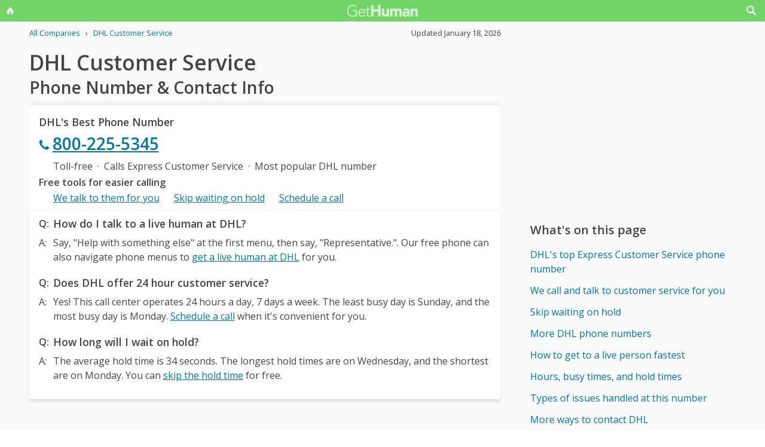

--- FILE ---
content_type: text/html; charset=utf-8
request_url: https://gethuman.com/phone-number/DHL
body_size: 17868
content:
<!DOCTYPE html><html lang="en"><head><base href="/" /><meta charset="utf-8" /><meta name="viewport" content="width=device-width,initial-scale=1.0,minimum-scale=1" /><title>DHL Customer Service Phone Number 800-225-5345: Call Support</title><meta name="description" content="DHL's best customer service contact information, when to call, what to say, and free AI tools that can call and talk to customer support for you." /><meta name="keywords" content="DHL customer service, DHL phone number, DHL customer phone number, DHL customer service phone number, DHL customer service phone, call DHL, DHL support number, DHL customer number, DHL customer service number, DHL 800 number, DHL customer support number, DHL 800, DHL toll free, DHL customer service toll free, DHL customer service 800, DHL customer service 800 number, DHL customer service 800 phone, DHL contact number, DHL contact phone, DHL contact, DHL customer service contact, DHL customer service contact number, DHL customer service email, DHL customer service email address, DHL customer service chat, DHL customer service live chat, contact DHL, contact DHL customer service, DHL.com phone number, DHL.com customer service, DHL phone number, DHL customer service" /><meta name="referrer" content="always" /><link rel="dns-prefetch" href="//cdn.ampproject.org" /><link rel="dns-prefetch" href="https://www.google-analytics.com" crossorigin /><link rel="dns-prefetch" href="https://pagead2.googlesyndication.com" crossorigin /><link rel="dns-prefetch" href="https://fonts.googleapis.com" /><link rel="dns-prefetch" href="https://adservice.google.com" /><link rel="dns-prefetch" href="https://tpc.googlesyndication.com" /><link rel="dns-prefetch" href="https://cm.g.doubleclick.net" /><link rel="dns-prefetch" href="https://www.gstatic.com" /><link rel="dns-prefetch" href="https://partner.googleadservices.com" /><link rel="dns-prefetch" href="https://www.google.com" /><script async="true" src="https://www.googletagmanager.com/gtag/js?id=G-F9SN9NZHQ2"></script><script>
            window.dataLayer = window.dataLayer || [];
            function gtag(){dataLayer.push(arguments);}
            gtag('js', new Date());
            gtag('config', 'G-F9SN9NZHQ2');
        </script><script data-ad-client="ca-pub-5211547430456695" async src="//pagead2.googlesyndication.com/pagead/js/adsbygoogle.js"></script><link rel="canonical" href="https://gethuman.com/phone-number/DHL" /><link rel="shortcut icon" href="https://gethuman.com/dist/img/logo-32-cropped.png" /><link rel="icon" href="https://gethuman.com/dist/img/logo-32-cropped.png" /><link rel="apple-touch-icon" href="https://gethuman.com/dist/img/logo-60.png" /><link rel="apple-touch-icon" sizes="76x76" href="https://gethuman.com/dist/img/logo-76.png" /><link rel="apple-touch-icon" sizes="120x120" href="https://gethuman.com/dist/img/logo-120.png" /><link rel="apple-touch-icon" sizes="152x152" href="https://gethuman.com/dist/img/logo-152.png" /><link rel="apple-touch-icon" sizes="180x180" href="https://gethuman.com/dist/img/logo-180.png" /><link rel="amphtml" href="/a/phone-number/DHL" /><meta property="og:locale" content="en_US" /><meta property="og:type" content="article" /><meta property="og:title" content="DHL Customer Service Phone Number 800-225-5345: Call Support" /><meta property="og:description" content="DHL's best customer service contact information, when to call, what to say, and free AI tools that can call and talk to customer support for you." /><meta property="og:url" content="https://gethuman.com/phone-number/DHL" /><meta property="og:site_name" content="gethuman.com" /><meta property="og:image" content="https://gethuman.com/dist/img/logo-v-500.png" /><meta property="og:image:width" content="500" /><meta property="og:image:height" content="500" /><meta property="og:image:alt" content="DHL's best customer service contact information, when to call, what to say, and free AI tools that can call and talk to customer support for you." /><meta name="twitter:card" content="summary" /><meta name="twitter:site" content="@gethumancom" /><meta property="og:updated_time" content="2026-01-18T01:06:47+00:00" /><meta property="article:tag" content="DHL customer service, DHL phone number, DHL customer phone number, DHL customer service phone number, DHL customer service phone, call DHL, DHL support number, DHL customer number, DHL customer service number, DHL 800 number, DHL customer support number, DHL 800, DHL toll free, DHL customer service toll free, DHL customer service 800, DHL customer service 800 number, DHL customer service 800 phone, DHL contact number, DHL contact phone, DHL contact, DHL customer service contact, DHL customer service contact number, DHL customer service email, DHL customer service email address, DHL customer service chat, DHL customer service live chat, contact DHL, contact DHL customer service, DHL.com phone number, DHL.com customer service, DHL phone number, DHL customer service" /><meta property="article:section" content="Services - Shipping" /><meta property="article:published_time" content="2009-07-11T01:17:18+00:00" /><meta property="article:modified_time" content="2026-01-18T01:06:47+00:00" /><script type="application/ld+json">{
                            "@context": "http://schema.org",
                            "@type": "Article",
                            "mainEntityOfPage": "https://gethuman.com/phone-number/DHL",
                            "publisher": {
                                
            "@type": "Organization",
            "name": "GetHuman",
            "url": "https://gethuman.com",
            "email": "hello@gethuman.com",
            "telephone": "+1 617-651-0250",
            "image": "https://gethuman.com/dist/img/logo-gethuman-left.png",
            "logo": {
                "@type": "ImageObject",
                "url": "https://gethuman.com/dist/img/logo-gethuman-left.png"
            },
            "description": "Contact companies faster and fix customer services issues easier.",
            "address": {
                "@type": "PostalAddress",
                "addressLocality": "Chestnut Hill",
                "addressRegion": "MA",
                "postalCode": "02467",
                "streetAddress": "675 VFW Parkway, Unit 328",
                "addressCountry": "US"
            }
        
                            },
                            "headline": "DHL Customer Service Phone Number 800-225-5345: Call Support",
                            "datePublished": "2009-07-11T01:17:18+00:00",
                            "dateModified": "2026-01-18T01:06:47+00:00",
                            "author": {
                "@type": "Person",
                "name": "Jeff Whelpley",
                "email": "hello+jeff@gethuman.com",
                "image": "img/jeff-headshot-96.png",
                "url": "https://twitter.com/jeffwhelpley"
            },
                            "description": "DHL's best customer service contact information, when to call, what to say, and free AI tools that can call and talk to customer support for you.",
                            "image": "https://gethuman.com/dist/img/logo-v-500.png"
                        }</script><script type="application/ld+json">{
                            "@context": "http://schema.org",
                            
            "@type": "Organization",
            "name": "GetHuman",
            "url": "https://gethuman.com",
            "email": "hello@gethuman.com",
            "telephone": "+1 617-651-0250",
            "image": "https://gethuman.com/dist/img/logo-gethuman-left.png",
            "logo": {
                "@type": "ImageObject",
                "url": "https://gethuman.com/dist/img/logo-gethuman-left.png"
            },
            "description": "Contact companies faster and fix customer services issues easier.",
            "address": {
                "@type": "PostalAddress",
                "addressLocality": "Chestnut Hill",
                "addressRegion": "MA",
                "postalCode": "02467",
                "streetAddress": "675 VFW Parkway, Unit 328",
                "addressCountry": "US"
            }
        
                        }</script><script type="application/ld+json">{
                            "@context":"http://schema.org",
                            "@type": "WebSite",
                            "@id": "#website",
                            "url": "https://gethuman.com/",
                            "name": "GetHuman Inc",
                            "potentialAction": {
                                "@type": "SearchAction",
                                "target": "https://gethuman.com/phone-number/search?s={search_term_string}",
                                "query-input": "required name=search_term_string"
                            }
                        }</script><style>@font-face{font-family:'Open Sans';font-style:normal;font-weight:400;font-stretch:100%;font-display:swap;src:url(https://fonts.gstatic.com/s/opensans/v34/memvYaGs126MiZpBA-UvWbX2vVnXBbObj2OVTSKmu0SC55K5gw.woff2) format('woff2');unicode-range:U+0460-052F,U+1C80-1C88,U+20B4,U+2DE0-2DFF,U+A640-A69F,U+FE2E-FE2F}@font-face{font-family:'Open Sans';font-style:normal;font-weight:400;font-stretch:100%;font-display:swap;src:url(https://fonts.gstatic.com/s/opensans/v34/memvYaGs126MiZpBA-UvWbX2vVnXBbObj2OVTSumu0SC55K5gw.woff2) format('woff2');unicode-range:U+0301,U+0400-045F,U+0490-0491,U+04B0-04B1,U+2116}@font-face{font-family:'Open Sans';font-style:normal;font-weight:400;font-stretch:100%;font-display:swap;src:url(https://fonts.gstatic.com/s/opensans/v34/memvYaGs126MiZpBA-UvWbX2vVnXBbObj2OVTSOmu0SC55K5gw.woff2) format('woff2');unicode-range:U+1F00-1FFF}@font-face{font-family:'Open Sans';font-style:normal;font-weight:400;font-stretch:100%;font-display:swap;src:url(https://fonts.gstatic.com/s/opensans/v34/memvYaGs126MiZpBA-UvWbX2vVnXBbObj2OVTSymu0SC55K5gw.woff2) format('woff2');unicode-range:U+0370-03FF}@font-face{font-family:'Open Sans';font-style:normal;font-weight:400;font-stretch:100%;font-display:swap;src:url(https://fonts.gstatic.com/s/opensans/v34/memvYaGs126MiZpBA-UvWbX2vVnXBbObj2OVTS2mu0SC55K5gw.woff2) format('woff2');unicode-range:U+0590-05FF,U+200C-2010,U+20AA,U+25CC,U+FB1D-FB4F}@font-face{font-family:'Open Sans';font-style:normal;font-weight:400;font-stretch:100%;font-display:swap;src:url(https://fonts.gstatic.com/s/opensans/v34/memvYaGs126MiZpBA-UvWbX2vVnXBbObj2OVTSCmu0SC55K5gw.woff2) format('woff2');unicode-range:U+0102-0103,U+0110-0111,U+0128-0129,U+0168-0169,U+01A0-01A1,U+01AF-01B0,U+1EA0-1EF9,U+20AB}@font-face{font-family:'Open Sans';font-style:normal;font-weight:400;font-stretch:100%;font-display:swap;src:url(https://fonts.gstatic.com/s/opensans/v34/memvYaGs126MiZpBA-UvWbX2vVnXBbObj2OVTSGmu0SC55K5gw.woff2) format('woff2');unicode-range:U+0100-024F,U+0259,U+1E00-1EFF,U+2020,U+20A0-20AB,U+20AD-20CF,U+2113,U+2C60-2C7F,U+A720-A7FF}@font-face{font-family:'Open Sans';font-style:normal;font-weight:400;font-stretch:100%;font-display:swap;src:url(https://fonts.gstatic.com/s/opensans/v34/memvYaGs126MiZpBA-UvWbX2vVnXBbObj2OVTS-mu0SC55I.woff2) format('woff2');unicode-range:U+0000-00FF,U+0131,U+0152-0153,U+02BB-02BC,U+02C6,U+02DA,U+02DC,U+2000-206F,U+2074,U+20AC,U+2122,U+2191,U+2193,U+2212,U+2215,U+FEFF,U+FFFD}@font-face{font-family:'Open Sans';font-style:normal;font-weight:600;font-stretch:100%;font-display:swap;src:url(https://fonts.gstatic.com/s/opensans/v34/memvYaGs126MiZpBA-UvWbX2vVnXBbObj2OVTSKmu0SC55K5gw.woff2) format('woff2');unicode-range:U+0460-052F,U+1C80-1C88,U+20B4,U+2DE0-2DFF,U+A640-A69F,U+FE2E-FE2F}@font-face{font-family:'Open Sans';font-style:normal;font-weight:600;font-stretch:100%;font-display:swap;src:url(https://fonts.gstatic.com/s/opensans/v34/memvYaGs126MiZpBA-UvWbX2vVnXBbObj2OVTSumu0SC55K5gw.woff2) format('woff2');unicode-range:U+0301,U+0400-045F,U+0490-0491,U+04B0-04B1,U+2116}@font-face{font-family:'Open Sans';font-style:normal;font-weight:600;font-stretch:100%;font-display:swap;src:url(https://fonts.gstatic.com/s/opensans/v34/memvYaGs126MiZpBA-UvWbX2vVnXBbObj2OVTSOmu0SC55K5gw.woff2) format('woff2');unicode-range:U+1F00-1FFF}@font-face{font-family:'Open Sans';font-style:normal;font-weight:600;font-stretch:100%;font-display:swap;src:url(https://fonts.gstatic.com/s/opensans/v34/memvYaGs126MiZpBA-UvWbX2vVnXBbObj2OVTSymu0SC55K5gw.woff2) format('woff2');unicode-range:U+0370-03FF}@font-face{font-family:'Open Sans';font-style:normal;font-weight:600;font-stretch:100%;font-display:swap;src:url(https://fonts.gstatic.com/s/opensans/v34/memvYaGs126MiZpBA-UvWbX2vVnXBbObj2OVTS2mu0SC55K5gw.woff2) format('woff2');unicode-range:U+0590-05FF,U+200C-2010,U+20AA,U+25CC,U+FB1D-FB4F}@font-face{font-family:'Open Sans';font-style:normal;font-weight:600;font-stretch:100%;font-display:swap;src:url(https://fonts.gstatic.com/s/opensans/v34/memvYaGs126MiZpBA-UvWbX2vVnXBbObj2OVTSCmu0SC55K5gw.woff2) format('woff2');unicode-range:U+0102-0103,U+0110-0111,U+0128-0129,U+0168-0169,U+01A0-01A1,U+01AF-01B0,U+1EA0-1EF9,U+20AB}@font-face{font-family:'Open Sans';font-style:normal;font-weight:600;font-stretch:100%;font-display:swap;src:url(https://fonts.gstatic.com/s/opensans/v34/memvYaGs126MiZpBA-UvWbX2vVnXBbObj2OVTSGmu0SC55K5gw.woff2) format('woff2');unicode-range:U+0100-024F,U+0259,U+1E00-1EFF,U+2020,U+20A0-20AB,U+20AD-20CF,U+2113,U+2C60-2C7F,U+A720-A7FF}@font-face{font-family:'Open Sans';font-style:normal;font-weight:600;font-stretch:100%;font-display:swap;src:url(https://fonts.gstatic.com/s/opensans/v34/memvYaGs126MiZpBA-UvWbX2vVnXBbObj2OVTS-mu0SC55I.woff2) format('woff2');unicode-range:U+0000-00FF,U+0131,U+0152-0153,U+02BB-02BC,U+02C6,U+02DA,U+02DC,U+2000-206F,U+2074,U+20AC,U+2122,U+2191,U+2193,U+2212,U+2215,U+FEFF,U+FFFD}*{box-sizing:border-box}html{-webkit-text-size-adjust:100%}body,input,textarea{font-size:16px}body{margin:0;min-height:100vh;scroll-behavior:smooth;text-rendering:optimizeSpeed;line-height:1.5;font-family:'Open Sans',Arial,Helvetica,sans-serif;color:#444;overflow-wrap:break-word}.input-group>amp-autocomplete>input{font-family:'Open Sans',Arial,Helvetica,sans-serif}a,a:active,a:focus,button,button:active,button:focus,input,input:active,input:focus,li,li:focus,select,select:active,select:focus,textarea,textarea:active,textarea:focus{outline:0}.h6,.last-bld>amp-autocomplete>div[role=listbox]>:last-child,.link-big,.link-jumbo,.link-med,.link-strong,.stats>div>small:last-of-type,.text-sembld,.tile-fl-half-bld>a,b,strong{font-weight:bolder}amp-autocomplete>input,button,input,select,textarea{margin:0;font:inherit}button,select{text-transform:none}[type=button],[type=reset],[type=submit],button{-webkit-appearance:button}h1,h2,h3,h4,h5,h6{margin:0 0 .67em 0}.txt-lg,h1{font-size:2.2rem}h1{line-height:1.1em;margin:0 0 .25em 0}h1+.card{margin-top:1rem}.bar-share>a.btn-jumbo,.bar-share>button.btn-jumbo,.btn-jumbo,.btn.btn-jumbo,.link-jumbo,h2{font-size:1.75rem}h1+h2{line-height:1.1em;margin:0 0 2vh 0;-webkit-font-smoothing:antialiased;-moz-osx-font-smoothing:grayscale}.link-big,h3{font-size:1.5rem}.bar-share>a.btn-lg,.bar-share>button.btn-lg,.btn-lg,.btn.btn-lg,.card>div>div>h3,.editorial>h1,.editorial>h2,.editorial>h3,.h4,.text-more,h4{font-size:1.25rem}.h4{margin-bottom:.67rem;font-weight:600}.card>div>div>h3,h3.min{margin-bottom:0;line-height:1.5rem;font-size:1.1rem}.link-med{font-size:1.1rem}h5{font-size:1rem}.h6,h6{font-size:.8rem;text-transform:uppercase;color:#999}.para,p{line-height:170%}p{margin-bottom:3rem}.paras>p{margin-bottom:1.2rem}.editorial>p{margin-bottom:auto}ul{padding-inline-start:1.5em}.ul-pad{padding-left:1.5rem}.ul-pad>.bul{position:absolute;left:1em}.ul-pad-ic{padding-left:.3rem}li{margin-bottom:.5em}.sm{font-size:.9rem}.dark-code,.small,ol[itemtype],ol[itemtype]+.small,small,th{font-size:.8rem}div>.sep:last-child{display:none}@media (max-width:767px){h1{font-size:2rem}.link-jumbo,h1.sub,h2{font-size:1.3rem}#lay-fl-main>h1.sub:nth-child(2),#lay-fl-main>h2:nth-child(2),.link-big,h3{font-size:1.2rem}.editorial>h1,.editorial>h2,.editorial>h3,.h4,h4{font-size:1.1rem}}@media (max-width:575px){h1{font-size:1.5rem}.link-jumbo,h2{font-size:1.3rem}.link-big,h3{font-size:1.2rem}.editorial>h1,.editorial>h2,.editorial>h3,.h4,h4{font-size:1.1rem}}hr{margin:1em 0}.link,a,amp-autocomplete>div[role=listbox]{color:#0076a4;cursor:pointer;text-decoration:none;font-family:'Open Sans',Arial,Helvetica,sans-serif}a.ph,a.und{text-decoration:underline}a.ph{color:#fff}.link-neutral,.link-subtle{color:#444}.grp-subtle:hover>.link-subtle,.link:hover,a:hover{filter:brightness(85%)}.grp-subtle:hover>.link-subtle,.link-subtle:hover{color:#0076a4}[gh-tap],[ng-click]{cursor:pointer}.link-big,.link-jumbo,.link-med,.link-strong{display:block}.link-big,.link-jumbo,.link-med,.link-strong{-webkit-font-smoothing:antialiased;-moz-osx-font-smoothing:grayscale}a.neutral{color:#444}a.neutral:hover{color:#0076a4}.bar-share>a,.bar-share>button,.btn,button{cursor:pointer;-webkit-font-smoothing:antialiased;-moz-osx-font-smoothing:grayscale;display:inline-block;font-weight:600;text-align:center;white-space:nowrap;vertical-align:middle;border:1px solid transparent;padding:.75rem 1.5rem;font-size:inherit;transition:all .2s ease-in-out;line-height:1.5em;box-shadow:0 4px 8px 0 rgba(0,0,0,.2);border-radius:.25em;color:#fff;background-color:#0076a4}.bar-share>a:hover,.bar-share>button:hover,.btn:hover,button:hover,select:hover{filter:contrast(125%)}.bar-share>a+.bar-share>a,.bar-share>button+.bar-share>button,.btn+.btn,button+button{margin-left:1em}.bar-share>a.btn-inv,.bar-share>button.btn-inv,.btn-inv,.btn.btn-inv{border:1px solid #0076a4;color:#0076a4;background-color:transparent;width:100%}.btn-inv.ph{background-color:#fff;color:#111}.bar-share>a.btn-link,.bar-share>button.btn-link,.btn-link,.btn.btn-link{border:2px solid transparent;color:#0076a4;background-color:transparent;box-shadow:none;padding:.75rem 0;font-weight:400}.btn-block{display:block}amp-autocomplete>input,input,textarea{display:block;width:100%;min-height:50px;border:1px solid #ccc;margin-top:0}amp-autocomplete{width:100%}amp-autocomplete>input,input{height:50px;padding:0 .5rem}amp-autocomplete>input{border-radius:0}.input-group>label{transition:all .2s cubic-bezier(.42,0,1,1);font-size:.75rem;line-height:1;font-weight:600;position:absolute;top:22px;left:9px;opacity:0;visibility:hidden;color:#ccc;z-index:100}amp-autocomplete>div[role=listbox]{width:100%;margin-left:0;margin-top:.25rem}amp-autocomplete>div[role=listbox]>div{border:1px solid transparent;padding:.5rem}select{display:block;color:#444;padding:.75em 2em .75em .5em;width:100%;max-width:100%;margin:0;border-radius:0;border:1px solid #ccc;-moz-appearance:none;-webkit-appearance:none;appearance:none;background:#fff url('data:image/svg+xml;charset=US-ASCII,%3Csvg%20xmlns%3D%22http%3A%2F%2Fwww.w3.org%2F2000%2Fsvg%22%20width%3D%22292.4%22%20height%3D%22292.4%22%3E%3Cpath%20fill%3D%22%23ccc%22%20d%3D%22M287%2069.4a17.6%2017.6%200%200%200-13-5.4H18.4c-5%200-9.3%201.8-12.9%205.4A17.6%2017.6%200%200%200%200%2082.2c0%205%201.8%209.3%205.4%2012.9l128%20127.9c3.6%203.6%207.8%205.4%2012.8%205.4s9.2-1.8%2012.8-5.4L287%2095c3.5-3.5%205.4-7.8%205.4-12.8%200-5-1.9-9.2-5.5-12.8z%22%2F%3E%3C%2Fsvg%3E') no-repeat right .7em top 50%;background-size:.65em auto,100%}select::-ms-expand{display:none}input::-webkit-input-placeholder,select.ng-invalid,textarea::-webkit-input-placeholder{color:#888}.input-group{position:relative;height:50px;margin-bottom:1.5rem}.input-group.combo,.input-group.combo>button{height:50px}.input-group.large,.input-group.large>amp-autocomplete>input,.input-group.large>button,.input-group.large>input{height:60px}.input-group.textarea-group{height:auto}.input-group>span{height:50px;font-size:1rem;font-weight:600;padding:.8rem .6rem .7rem .6rem;background-color:#0076a4}.large>amp-autocomplete>input,.large>input{font-size:1.1rem;padding:0 .75rem;line-height:1.5rem}input.ng-not-empty{padding-top:26px;padding-bottom:6px}textarea.ng-not-empty{padding-top:26px}.large>input.ng-not-empty{padding-top:24px}.large>label{left:12px}.prefixed>label{padding-left:2.3rem}.prefixed>span{color:#fff}.input-group>.ng-not-empty+.dropdown-menu+label,.input-group>.ng-not-empty+label{top:7px;opacity:1;visibility:visible}.input-group>small{font-size:.75rem;line-height:1;font-weight:600;color:#e85674;position:absolute;bottom:-.9rem}.ng-not-empty.ng-invalid{border-color:#e85674}.ng-not-empty.ng-invalid:focus{border-color:#ccc}.ng-dirty.ng-invalid>button,.ng-dirty.ng-invalid>span{border-color:#ccc;background-color:#ccc}.input-group.search>input{border-color:#ccc}.input-group.search>amp-autocomplete>input:focus,.input-group.search>input:focus,input:focus,textarea:focus{border-color:#0076a4}.combo{display:flex;border:.25rem}.combo,.input-group>span,input,select,textarea{box-shadow:0 4px 8px 0 rgba(0,0,0,.1)}.combo>amp-autocomplete>input,.combo>button,.combo>input,.input-group.combo>span{box-shadow:none}.combo>amp-autocomplete,.combo>input{flex:3}.combo>button{border-radius:0 .25rem .25rem 0;box-shadow:none;height:50px}input[type=checkbox]{position:absolute;margin:8px 0 0 16px;padding:0;box-shadow:none;display:inline;min-height:auto;width:auto;height:auto;cursor:pointer}input[type=checkbox]+label{position:relative;padding:5px 0 0 50px;line-height:2em;cursor:pointer}input[type=checkbox]+label:before{content:'';position:absolute;display:block;left:0;top:0;width:40px;height:24px;border-radius:16px;background:#fff;border:1px solid #d9d9d9;transition:all .3s}input[type=checkbox]+label:after{content:'';position:absolute;display:block;left:0;top:0;width:24px;height:24px;border-radius:16px;background:#fff;border:1px solid #d9d9d9;transition:all .3s}input[type=checkbox]+label:hover:after{box-shadow:0 0 5px rgba(0,0,0,.3)}input[type=checkbox]:checked+label:after{margin-left:16px}input[type=checkbox]:checked+label:before{background:#0076a4}input[type=submit].link{appearance:none;background-color:transparent;border:none;display:inline;width:auto;height:auto;box-shadow:none;min-height:auto;padding:unset}.amp-form-submit-success>input[type=submit].link{display:none}amp-autocomplete>div[role=listbox],ul>li{text-align:left}dark-code,textarea{border:1px solid #ccc;width:100%;resize:none;padding:1rem .5rem;line-height:150%;min-height:100px}input+.dropdown-menu+label+small,input+label+small,textarea+label+small{display:none}.ng-dirty.ng-invalid+.dropdown-menu+label+small,.ng-dirty.ng-invalid+label+small{display:block}.ng-invalid+label+small+button,.required.ng-empty+label+small+button{opacity:.7}.mid{width:100%;height:100vh;line-height:100vh;text-align:center;vertical-align:middle}.mb-0{margin-bottom:0}.mb-r{margin-bottom:.4rem}.mb-u{margin-bottom:1.2rem}.mt-0{margin-top:0}.mt-r,.screen-bottom>div+div{margin-top:.4rem}.mt-100,.mt-u{margin-top:1.2rem}.mt-200,amp-img+h2,h1+p,img+h2{margin-top:2em}.mt-400{margin-top:4em}.p-u{padding:1.2rem}#lay-fl-bottom>div,#lay-fl-main,#lay-fl-main>div,#lay-fl-main>table,#lay-fl-right,#lay-fl-right>div,.mb-sec,.post-hero>div{margin-bottom:2rem}@media (max-width:575px){#lay-fl-bottom>div,#lay-fl-main,#lay-fl-main>div,#lay-fl-main>table,#lay-fl-right,#lay-fl-right>div,.mb-sec,.post-hero>div{margin-bottom:1.5rem}}.mb-25{margin-bottom:.25rem}.card>div>div,.mb-50{margin-bottom:.5rem}.card>div>.mb-100,.mb-100{margin-bottom:1rem}.card>div>.mb-200,.mb-200{margin-bottom:2rem}.card>div>div:last-child{margin-bottom:.75rem}.card.card-nbr>div>div:last-child{margin-bottom:0}.list-block>a,.list-block>div,.tile-fl-half-bld>a,.tile-fluid-half>a,.tile-fluid-half>div{display:block;padding:.25rem 0;margin-bottom:.25rem}.list-spaced>div{padding:.25rem 0;margin-bottom:.25rem}.list-lined>div{border-bottom:1px solid #eee}.list-block>a.bar-share>a,.list-block>a.bar-share>button,.list-block>a.btn{padding:.75rem 1.5rem;margin-bottom:.5rem}.list-large>a,.paged-items>a,.paged-items>div:first-child>a{display:block;padding:1.25em 0}.list-large>a{border-bottom:1px solid #ccc}.list-large>a:first-child{border-top:1px solid #ccc}.list-tiled>a,.list-tiled>b,.list-tiled>span{display:inline-block;padding:.5em;margin:0 .1em .1em 0}.list-right>a,.list-right>b,.list-right>span{display:inline-block;padding:.5rem 0;margin:0 1.5rem .5rem 0}.tile-right>a,.tile-right>span{display:inline-block;padding:.1rem 0;margin:0 .5rem .1rem 0}.list-quotes>div,.trunc{overflow-x:hidden;white-space:nowrap;text-overflow:ellipsis;display:block}.list-quotes>div:after,.list-quotes>div:before,.quotes>div:after,.quotes>div:before{content:'"'}.list-block>button{margin-top:1rem}.list-tags>div{display:inline-block;padding:.5em 1em;margin:0 1em 1em 0;background-color:#ddd;border-radius:.25em}.list-labeled>.h6,.list-labeled>h6{margin:1.5em auto .25em auto}.list-sec>div{margin-bottom:3rem}.list-sec>div:last-child{margin-bottom:0}.stats>div{border-bottom:1px solid #ccc;padding:.5em 0}.stats>div:first-of-type{border-top:1px solid #ccc}.btn-success{background-color:#72d469}.btn-danger{background-color:#e85674}i{display:inline-block}.bg-icon,.btn-icon,.icon,.img-icon,a>.in-icon,i{vertical-align:middle}.bg-icon,.btn-icon,.img-icon,.in-icon,i{width:18px;height:18px}.icon,i{background:transparent no-repeat center left;background-size:18px 18px}.icon{padding-left:30px}.bg-icon{background-repeat:no-repeat}.btn-icon{fill:#fff;margin-left:-.25em}.btn-inv>.btn-icon,.in-icon,a>.in-icon{fill:currentColor}.btn-icon+span,div>span+a,i+span{margin-left:.5em}.icon-star{background-image:url(https://gethuman.com/img/icon/orange/star.svg)}.icon-star-half-1{background-image:url(https://gethuman.com/img/icon/orange/star-half-1.svg)}.icon-star-2{background-image:url(https://gethuman.com/img/icon/orange/star-2.svg)}a>.in-icon{position:relative;left:-3px}.link-jumbo>.in-icon{width:22px;height:22px}.btn-jumbo{padding:.65em 1.5em;width:100%}.btn-jumbo>svg{width:27px;height:27px}.btn-lg{padding:.6em 1.25em}.bar-share>a.trunc,.bar-share>button.trunc,.btn.trunc{max-width:calc(100vw - 32px)}.btn-lg.ph{width:100%}.row,.stats>div,.tile-fl-half-bld,.tile-fluid-half{display:flex;flex-wrap:wrap;margin-right:-15px;margin-left:-15px}#lay-fl,#lay-fl-mandr{display:flex;flex-wrap:wrap}#lay-fl{min-height:100vh}#lay-fl-mandr{min-height:75vh}#lay-fl>div{flex:1}#lay-fl-nav-left{max-width:13.6%;background-image:url(https://gethuman.com/dist/img/blingSidebarBG2.png),linear-gradient(-44deg,#69cf96 0,#72d469 96%);background-position:center bottom,bottom;background-repeat:no-repeat,no-repeat;background-size:contain,cover;position:fixed;top:0;left:0;bottom:0;width:100%;display:none}#lay-fl-nav-left>a{max-width:198px;height:62px;display:block;margin-bottom:50px;background:url(https://gethuman.com/dist/img/bling-logo-muted2.png) top left no-repeat;background-size:contain}#lay-fl-nav-left>div{padding:0 15px}#lay-fl-nav-left>div>div>a,#lay-fl-nav-left>small,nav.left>a{opacity:.7;color:#fff}#lay-fl-nav-left>small{position:fixed;left:0;bottom:0;padding:15px}#lay-fl-con{background-color:#f9f9f9;flex:0 0 100%;max-width:100%;min-height:100vh}#lay-fl-nav-top{margin-bottom:3vh;height:36px;background-color:#72d469}.ph-mode>#lay-fl-nav-top{margin-bottom:0}#lay-fl-nav-top>a{display:block;height:36px;background:url(https://gethuman.com/dist/img/simple-logo-muted.png) center no-repeat;background-size:118px 20px}#nav-top-l,#nav-top-r{position:absolute;top:0;width:40px;height:36px;text-align:center;line-height:32px}#nav-top-l>a,#nav-top-r>a{color:#eee}#nav-top-r{right:0}#nav-top-l{left:0}#lay-fl-main,#lay-fl-right{margin-left:4.5%;flex:0 0 91%;max-width:91%}#lay-fl-bottom{text-align:center;margin-bottom:3rem}#lay-fl-bottom>div{padding:0 1rem}#lay-fl-bottom>.sec-below{padding-top:3rem;border-top:1px solid #ccc}.col-fluid-half,.stats>div>small,.tile-fl-half-bld>a,.tile-fluid-half>a,.tile-fluid-half>div,.tile-fluid-half>small{position:relative;flex:0 0 100%;min-height:1px;padding-right:15px;padding-left:15px}.tile-fluid-half.tile-ul>div:last-child{margin-top:-2rem}@media (min-width:680px){.col-fluid-half,.stats>div>small,.tile-fl-half-bld>a,.tile-fluid-half>a,.tile-fluid-half>div{flex:0 0 50%;max-width:50%}.tile-fluid-half.tile-ul>div:last-child{margin-top:0}}@media (max-width:752px){.ph-mode>div>#lay-fl-main{margin-left:0;flex:0 0 100%;max-width:100%}}@media (min-width:752px){#lay-fl-main{margin-left:5.9%;flex:0 0 44.7%;max-width:44.7%}#lay-fl-right{margin-left:5.9%;flex:0 0 40%;max-width:40%}.ph-mode>#lay-fl-nav-top{margin-bottom:5vh}.col-fluid-half,.stats>div>small,.tile-fl-half-bld>a,.tile-fluid-half>a,.tile-fluid-half>div{flex:0 0 100%;max-width:100%}.tile-fluid-half.tile-ul>div:last-child{margin-top:-2rem}.ghp-ad-ban,[data-ad-slot-id='8436243126']{margin-bottom:0;height:0;display:none}.ghp-ad-ban>ins,[data-ad-slot-id='8436243126']>ins{display:none;height:0}}@media (min-width:1120px){#lay-fl-main{margin-left:3.2%;flex:0 0 65%;max-width:65%}#lay-fl-right{margin-left:3.2%;flex:0 0 26.8%;max-width:26.8%}.col-fluid-half,.stats>div>small,.tile-fl-half-bld>a,.tile-fluid-half>a,.tile-fluid-half>div{flex:0 0 50%;max-width:50%}.tile-fluid-half.tile-ul>div:last-child{margin-top:0}}@media (min-width:1180px){#lay-fl-main{margin-left:3.8%;flex:0 0 61.7%;max-width:61.7%}#lay-fl-right{margin-left:3.8%;flex:0 0 28.5%;max-width:28.5%}}@media (min-width:1364px){#lay-fl-con{margin-left:13.6%;flex:0 0 86.4%;max-width:86.4%;padding-top:40px}#lay-fl-nav-top{display:none}#lay-fl-nav-left{display:block}}@media (max-width:751px){[data-ad-slot-id='5477495495'],[data-ad-slot-id='5498931315']{height:0}.no-mob,[data-ad-slot-id='5477495495']>ins,[data-ad-slot-id='5498931315']>ins{display:none;height:0}}.viewMainClient{display:none}.viewMainClient.preboot-loaded{display:block}#lay-fl-main>.crumbs{position:relative;top:-1.5rem;margin-bottom:-1.5em}.sec-below+.crumbs{margin-top:2rem}.crumbs>div>.small{margin:1em 0}li[itemprop]{display:inline-block;margin-left:.5em}li[itemprop]:first-of-type{margin-left:0}a[itemprop]+span{margin-left:.5em}ol[itemscope]{padding-left:0}.crumbs>.extremes>:first-child{flex:4}.crumbs>.extremes>.small{flex:1;min-width:180px}.bar-share{height:70px;line-height:69px;vertical-align:middle;margin-bottom:1rem}.bar-share>a,.bar-share>button{display:inline-block;padding:1rem 1rem;margin-left:1em;color:#fff;line-height:1em}.bar-share>:first-child{margin-left:0}.bar-share>a>div,.bar-share>button>.btn-icon{width:24px;height:24px}.bar-share>.btn-share-e{background-color:#72d469}.bar-share>.btn-share-g{background-color:#cf4134}.bar-share>.btn-share-t{background-color:#3ebede}.bar-share>.btn-share-f{background-color:#4c66a4}.card,.tile-fluid-half>.card{background:#fff;box-shadow:0 4px 4px 0 rgba(0,0,0,.1);border-radius:5px;margin-bottom:3rem;padding:1rem;position:relative}.card.phone,.dark-code{background-color:#120f24;color:#fff}.dark-code{overflow-x:scroll;padding:1rem;margin:0}.card.phone{padding:1rem;text-align:center}#lay-fl-main>.card.stk,.card.stk{position:sticky;top:0;z-index:400}#lay-fl-main>.card.stk.mdl,#lay-fl-main>.card.stk.top,.card.stk.mdl,.card.stk.top{top:-10px;border-bottom:1px solid #eee}#lay-fl-main>.card.stk.top,.card.stk.top{box-shadow:0 -4px 4px 0 rgba(0,0,0,.05)}#lay-fl-main>.card.stk.mdl,.card.stk.mdl{box-shadow:none}#lay-fl-main>.card.mdl,#lay-fl-main>.card.top,.card.mdl,.card.top{margin-bottom:0;padding-bottom:5px;border-bottom-right-radius:0;border-bottom-left-radius:0}.card.top>div>div:last-child{margin-bottom:0}.card.bot,.card.mdl{padding-top:10px;border-top-right-radius:0;border-top-left-radius:0}.card.stk.bot{padding-top:20px}.card.stk.bot>div>div>.input-group{margin-bottom:0}@media (max-width:752px){#lay-fl-main>.card{margin-left:-4.71%;border-radius:0;width:109.42%;padding-left:4.5%;padding-right:4.5%}#lay-fl-main>.card.stk.top{top:0;box-shadow:none}}.card.card-nbr{padding-left:60px;margin-bottom:2rem}.card>small{width:30px;height:30px;background-color:#72d469;border-radius:50%;display:flex;align-items:center;justify-content:center;color:#fff;font-weight:600;position:absolute;left:15px}.pbb{padding:1em;background-color:#eaf6ff;border-radius:.5em}.pbg{padding:1em;background-color:#eee;border-radius:.5em}.list-block>div>a+small,.list-block>div>span+small{color:#72d469;margin-left:.4rem}.ur-ad{display:block}.ur-ad,[data-ad-slot-id]{width:100%;min-height:1px}.ur-ad>ins,[data-ad-slot-id='8436243126']{margin-bottom:1rem}[data-ad-slot-id='5498931315']{position:sticky;top:10px}.ur-ad>ins,[data-ad-slot-id]>ins{display:block}[data-ad-slot-id='8436243126']>ins{height:320px}[data-ad-slot-id='5498931315']>ins{height:600px}[data-ad-slot-id]{min-height:280px}table{width:100%;border-collapse:collapse;border-spacing:0}td,th{margin:0;vertical-align:middle}th{color:#888;text-transform:uppercase;font-weight:400}.table-3>tbody>tr,.table-3>tr{border-bottom:1px solid #ccc}.table-3>tbody>tr>td,.table-3>tbody>tr>th,.table-3>tr>td,.table-3>tr>th{text-align:center;padding:.5em 0}.table-3>tbody>tr>td:first-of-type,.table-3>tbody>tr>th:first-of-type,.table-3>tr>td:first-of-type,.table-3>tr>th:first-of-type{text-align:left;width:70%}.stars{padding:.25em 0}h3+.stars{margin-top:-1.5em}.paged-items>div:first-child>div{margin-bottom:1em}.quoted,.quotes{padding:.5em 1em;border-left:.4em solid #ccc;margin-bottom:1em}.quotes>div+div{margin-top:1em}.hero{width:100%;min-height:80vh;display:flex;flex-direction:column;justify-content:center;background-image:url(https://gethuman.com/dist/img/blingHeroBG2.png),linear-gradient(-44deg,#69cf96 0,#72d469 96%);background-position:center bottom,bottom;background-repeat:no-repeat,no-repeat;background-size:100% auto,cover;color:#fff;text-align:center}.hero-header{display:flex;align-items:center;justify-content:space-between;height:60px}.hero-logo{height:60px;width:auto;display:block;margin-left:-15px}.hero-header>a{height:60px}@media (max-width:575px){.hero-header{width:100%}}.hero-elements{flex:1 0 auto;display:flex;flex-direction:column;justify-content:center;padding:15px}.hero-elements>*{margin-bottom:2.25rem}.hero-elements>h1,.hero-elements>h2{line-height:1.2em}.hero-elements>h2{font-weight:400}.hero-elements>:last-child{margin-bottom:0}.hero-elements>div{margin-left:auto;margin-right:auto;width:100%;max-width:500px}@media (max-width:1199px){.hero{background-size:auto,cover}}.hero-callout{width:100%;padding:12px 0;background-color:#fff;border-bottom:1px solid;border-color:#ddd;display:flex;flex-direction:row;justify-content:center;position:relative;text-align:center}.hero-callout>a>img,.hero-callout>img{vertical-align:middle;padding:.4rem;width:80px;height:80px}.hero-callout>a,.hero-callout>img{margin-right:3%}.hero-callout::before{content:'\A';width:0;height:0;border-left:15px solid transparent;border-right:15px solid transparent;border-bottom:15px solid #fff;position:absolute;top:-15px;margin:0 auto;left:0;right:0}.post-hero{text-align:center;padding:1rem}.post-hero>.list-tiled:first-of-type>a{min-width:300px}.hero-footer{min-height:50px;background-color:#72d469;color:#fff;font-size:.75rem;text-align:center;padding:.5em 1em}.hero-footer>a,.hero-footer>span{color:#fff;padding:1em;display:inline-block}.hero-footer>.list-block{display:inline-block;width:200px;vertical-align:top;color:#fff;text-align:left;margin:2rem 1rem 2rem 3rem}.hero-footer>.list-block>a{color:#fff}.alert{padding:1.2rem;background-color:#0076a4;color:#fff;border-radius:.25em}.alert-danger{background-color:#e85674}.alert>a{color:#fff}.checkmark{width:25px;height:25px;display:block;box-shadow:inset 0 0 0 #0076a4}.ph>.checkmark{box-shadow:inset 0 0 0 #fff}.checkmark.is-checked{box-shadow:inset 0 0 0 30px #0076a4}.ph>.checkmark.is-checked{box-shadow:inset 0 0 0 30px #fff}.checkmark.is-checked.is-partial{box-shadow:inset 0 0 0 #0076a4}.ph>.checkmark.is-checked.is-partial{box-shadow:inset 0 0 0 #fff}.checkmark.circle{border-radius:50%}.checkmark.box{cursor:pointer}.checkmark>circle,.checkmark>rect{stroke-width:2;stroke:#0076a4;fill:none}.ph>.checkmark>circle,.ph>.checkmark>rect{stroke:#fff}.checkmark-check{transform-origin:50% 50%;stroke-dasharray:48;stroke-dashoffset:48;stroke-width:5;stroke:#fff;animation:stroke .2s cubic-bezier(.65,0,.45,1) .2s forwards}.ph>.checkmark>.checkmark-check{stroke:#111}.checkmark.is-partial>.checkmark-check{stroke:#0076a4}.ph>.checkmark.is-partial>.checkmark-check{stroke:#fff}@keyframes stroke{100%{stroke-dashoffset:0}}.extremes,.tile-10,.tile-5{display:flex}.extremes>div,.extremes>small{flex:1;text-align:left}.extremes>:last-child{text-align:right;flex:2}.tile-10,.tile-5{flex-wrap:nowrap;justify-content:space-between;margin-bottom:.5em}.tile-10>div,.tile-5>div{flex:0 0 9%;padding-top:.5em;padding-bottom:.5em;text-align:center;border:1px solid #0076a4;color:#0076a4;cursor:pointer}.tile-5>div{flex:0 0 19%}.tile-5>div.selected{background-color:#0076a4;color:#fff}.banner,.list-block>.banner{display:flex;align-items:center}.banner>*{margin-right:1em}div[gh-user-status]{padding:1rem}.col-inp{max-width:400px}.text-right{text-align:right}.text-center{text-align:center}.text-danger{color:#e85674}.text-success{color:#72d469}.text-blue{color:#0076a4}.phone-opts{width:100%}.phone-opts>div{vertical-align:top;display:inline-block;width:80px;margin:8px;cursor:pointer}.phone-opts>div.wide{margin:8px 0}.phone-opts>div>div,.phone-opts>div>svg{background-color:#2d274b;border-radius:37px}.phone-opts>div>div,.phone-opts>div>div>svg,.phone-opts>div>svg{display:inline-block;width:74px;height:74px;vertical-align:middle;font-size:2rem}.phone-opts>div>a{display:inline-block;width:74px;height:74px;line-height:74px;vertical-align:middle;color:#fff}.opt-disabled,button[disabled]{opacity:.6}.phone-opts>div>div{padding-top:.4rem}.phone-opts>div>div>div{display:inline-block}.phone-opts>div>div>small{display:block;margin-top:-.5em;font-size:.7rem;color:#ccc}.phone-opts>div.wide,.phone-opts>div.wide>div{width:100%}.phone-opts>div.wide>div{border:2px solid #72d469;color:#72d469}.phone-opts>div.red>svg{background-color:#e85674;fill:#e85674}.phone-opts>div.green>svg{background-color:#72d469;fill:#72d469}.phone-opts>div.opt-on>svg{background-color:#fff;fill:#fff;color:#444}.phone-opts>div.wide>div>svg{margin-top:-8px}.phone-opts>div>small{margin-top:.5em;display:block}.phone-opts>div.red>small{color:#e85674}.phone-opts>div>div>svg,.phone-opts>div>svg{padding:18px}.ph-screen,.ph-screens>div{min-height:calc(100vh - 120px);display:flex;flex-direction:column}.screen-mid{flex:1 0 auto;display:flex;flex-direction:column;justify-content:center;padding:2em 0}.screen-bottom,.screen-top{flex-shrink:0;color:#ccc}.screen-bottom{font-size:.9rem}.ph-link{line-height:64px}.ph-link>small{display:inline;vertical-align:middle}@media (min-width:420px){.card.phone{padding:2rem}}@media (min-width:680px){.card.phone{padding:1rem}}@media (min-width:752px){.ph-screen,.ph-screens>div{min-height:710px}}@media (max-height:740px){.ph-mode>#lay-fl-nav-top{display:none}.ph-screen,.ph-screens>div{min-height:calc(100vh - 60px)}.screen-mid{padding:1em 0}.phone-opts.mt-200{margin-top:1em}.phone-opts.mt-400{margin-top:2em}}@media (max-height:600px){.ph-screen,.ph-screens>div{min-height:calc(100vh - 30px)}.screen-mid{padding:.5em 0}.phone-opts.mt-200{margin-top:1em}}@media (max-width:350px){.phone-opts>div{margin:4px}.screen-mid>.list-block{margin-left:-15px;margin-right:-15px}}@media (max-height:540px),(max-width:310px){.txt-lg{font-size:1.8rem}.phone-opts>div{width:72px}.phone-opts>div>div,.phone-opts>div>div>svg,.phone-opts>div>svg{width:64px;height:64px;font-size:1.6rem}}.screen-mid>.input-group,.screen-mid>.input-group>button,.screen-mid>.input-group>input,.screen-mid>.input-group>span,.screen-mid>div>select{height:60px}.screen-mid>.input-group.textarea-group{height:auto}.bar-share>a.ph,.bar-share>button.ph,.btn.ph,.screen-mid>.input-group>button,.screen-mid>.input-group>span,.screen-mid>div>.bar-share>a,.screen-mid>div>.bar-share>button,.screen-mid>div>.btn,button.ph{background-color:#2d274b}.screen-mid>.input-group>span{padding-top:1.2rem}.screen-mid>div>.bar-share>a,.screen-mid>div>.bar-share>button,.screen-mid>div>.btn{border:2px solid #fff;font-size:1.25rem}.bar-share>a.ph,.bar-share>button.ph,.btn.ph,button.ph{border:2px solid #fff;color:#fff}.screen-mid>.input-group>input.ng-not-empty{padding-top:20px}.screen-mid>.input-group>small{bottom:-1.2rem}.xscript{display:block;padding:.5rem 1.25rem;text-align:left;height:80vh;overflow-y:scroll;color:#bbb;border:2px solid #bbb;font-family:monospace;background-color:#111}.xscript>p{margin-bottom:.8rem;line-height:130%}.xscript>p:last-child{color:#fff}.xscript.xs-sm{height:20vh;padding:.75rem;font-size:.9rem}.xscript.xs-sm>p{margin-top:0}.article>p{margin-bottom:1.5rem}.article>ul+p{margin-top:2rem}.article>*+h1,.article>*+h2,.article>*+h3,.article>*+h4{margin-top:3rem}.author{position:relative;padding-left:60px}.author>amp-img,.author>img{position:absolute;left:0;width:48px;height:48px}pre.para{overflow-x:auto;white-space:pre-wrap;font-family:'Open Sans',Arial,Helvetica,sans-serif}#ghspin{display:inline-block;width:80px;height:80px}#ghspin:after{content:' ';display:block;width:64px;height:64px;margin:8px;border-radius:50%;border:6px solid #72d469;border-color:#72d469 transparent #72d469 transparent;animation:ghspin-frames 1.2s linear infinite}.bar-chart{display:flex;width:100%}.bar-chart>div{display:flex;flex:1;flex-direction:column-reverse;height:250px;margin:5px}.bar-chart>div>dt{margin:0;text-align:center}.bar-chart>div>dd{margin:0;text-align:center}dd>span{background-color:#0076a4;display:block}@keyframes ghspin-frames{0%{transform:rotate(0)}100%{transform:rotate(360deg)}}#layMenuSidebar{display:none}#layMenuSidebar[open]{display:inline-block}ul.dropdown-menu{position:absolute;background-color:#fff;box-shadow:0 2px 5px rgba(0,0,0,.2)}</style><meta http-equiv="X-UA-Compatible" content="" /><!--[if lt IE 10]><script src="https://cdnjs.cloudflare.com/ajax/lib/modernizr/2.8.3/modernizr.min.js"></script><![endif]--></head><body><div class="viewMainClient"><div ui-view></div></div><div class="viewMainServer"><div><div id="lay-fl" class="google-auto-placed"><div id="lay-fl-nav-left"><a href="/" title="GetHuman"></a><div><nav role="navigation" class="left list-block"><a href="/">Home</a><a href="/search">Search Company Customer Service Information</a><a href="/companies">Companies A-Z</a><a href="/about">About GetHuman</a></nav></div><small>&copy; GetHuman Inc.</small></div><div id="lay-fl-con"><div id="lay-fl-nav-top"><a id="top" title="GetHuman"></a><div id="nav-top-l"><a href="/" title="Home"><svg xmlns="http://www.w3.org/2000/svg" viewBox="0 -48 512 544" class="home in-icon"><path d="M448 256L256 32 64 256h48v160h96V288h96v128h96V256z"></path></svg></a></div><div id="nav-top-r"><a href="/search" title="Search Companies"><svg xmlns="http://www.w3.org/2000/svg" viewBox="0 -48 512 544" class="search in-icon"><path d="M493 384L368 259c18-29 29-62 29-99 0-106-86-192-192-192S13 54 13 160s86 192 192 192c36 0 70-11 99-28l125 124c9 9 23 9 32 0l32-32c9-9 9-23 0-32zm-288-96c-71 0-128-57-128-128S134 32 205 32c70 0 128 57 128 128s-58 128-128 128z"></path></svg></a></div></div><div id="lay-fl-mandr"><div id="lay-fl-main"><div class="crumbs no-mob"><div class="extremes"><div class="trunc"><ol itemscope="" itemtype="http://schema.org/BreadcrumbList"><li itemprop="itemListElement" itemtype="http://schema.org/ListItem" itemscope=""><a itemprop="item" class="p-r" href="/"><span itemprop="name">All Companies</span><meta itemprop="position" content="1" /></a><span>&nbsp;&rsaquo;&nbsp;</span></li><li itemprop="itemListElement" itemtype="http://schema.org/ListItem" itemscope=""><a itemprop="item" class="p-r" href="https://gethuman.com/phone-number/DHL"><span itemprop="name">DHL Customer Service</span><meta itemprop="position" content="2" /></a></li></ol></div><div class="small">Updated <time datetime="2026-01-18T01:06:47+00:00">January 18, 2026</time></div></div></div><h1>DHL Customer Service</h1><h2>Phone Number & Contact Info</h2><a id="contact"></a><div class="card stk top"><div><div><h3>DHL's Best Phone Number</h3><a class="link-jumbo und" style="padding: 0.2rem 1px" title="DHL's best customer service phone number is 800-225-5345" href="https://gethuman.com/phone/call/DHL"><svg xmlns="http://www.w3.org/2000/svg" viewBox="0 -48 512 544" class="phone in-icon"><path d="M457 322c0 5-1 12-3 20-2 9-4 15-6 20-4 10-15 20-35 30-17 10-35 15-53 15-5 0-10 0-15-1s-10-2-16-4c-6-1-11-3-14-4s-8-3-16-6c-7-3-12-4-14-5-18-7-35-14-50-24-24-15-49-35-75-61s-47-51-62-76c-9-14-17-31-23-50-1-1-3-6-6-14-2-7-4-13-5-16s-3-7-5-13c-1-6-2-12-3-17-1-4-1-9-1-15 0-17 5-35 14-53 11-19 21-31 31-35 4-2 11-4 19-6 9-1 15-2 20-2h6c4 2 9 9 16 22 2 4 5 9 8 16 4 6 7 12 10 18l9 15c1 1 2 3 5 7s5 8 6 10c1 3 2 6 2 8 0 4-3 9-8 15-5 5-11 11-18 15-6 5-12 10-17 16-6 5-9 9-9 13 0 1 1 4 2 6 1 3 2 5 2 6 1 1 2 4 4 7s3 5 4 5c14 26 31 49 49 67 19 19 41 36 67 50 1 0 3 1 6 3s5 4 7 4c1 1 3 2 6 3 2 1 4 1 6 1 3 0 8-2 13-8 5-5 11-11 15-18 5-6 10-12 16-17 6-6 10-8 14-8 3 0 6 0 8 2 3 1 7 3 11 6 4 2 6 4 7 5 4 3 10 6 15 9s11 6 18 10c7 3 12 6 16 8 13 7 20 12 21 15 1 2 1 4 1 6z"></path></svg><span>800-225-5345</span></a><div class="ul-pad tile-right" style="margin-bottom: 0"><span>Toll-free</span><span>&middot;</span><span>Calls Express Customer Service</span><span>&middot;</span><span>Most popular DHL number</span></div><div><b>Free tools for easier calling</b></div><div class="ul-pad tile-right"><a style="margin-right: 1.5rem" class="und" href="https://gethuman.com/phone/call/DHL?pre=talk">We talk to them for you</a><a style="margin-right: 1.5rem" class="und" href="https://gethuman.com/phone/call/DHL?pre=wait">Skip waiting on hold</a><a style="margin-right: 1.5rem" class="und" href="https://gethuman.com/phone/schedule-call/DHL">Schedule a call</a></div></div></div></div><div class="card bot"><div><div class="ul-pad text-sembld"><span class="bul">Q:</span><h3>How do I talk to a live human at DHL?</h3></div><div class="ul-pad mt-r"><span class="bul">A:</span><span>Say, "Help with something else" at the first menu, then say, "Representative.".</span><span> </span><span>Our free phone can also navigate phone menus to <a href="https://gethuman.com/phone/call/DHL" class="und">get a live human at DHL</a> for you.</span></div><div><div data-ad-slot-id="8436243126"><ins class="adsbygoogle" data-ad-client="ca-pub-5211547430456695" data-ad-slot="8436243126" data-full-width-responsive="true"></ins><script>(window.adsbygoogle = window.adsbygoogle || []).push({});</script></div></div><div class="ul-pad text-sembld mt-u"><span class="bul">Q:</span><h3>Does DHL offer 24 hour customer service?</h3></div><div class="ul-pad mt-r mb-u"><span class="bul">A:</span><span>Yes! This call center operates 24 hours a day, 7 days a week.</span><span> </span><span>The least busy day is Sunday, and the most busy day is Monday.</span><span> </span><span><a href="https://gethuman.com/phone/schedule-call/DHL" class="und">Schedule a call</a> when it's convenient for you.</span></div><div class="ul-pad text-sembld mt-u"><span class="bul">Q:</span><h3>How long will I wait on hold?</h3></div><div class="ul-pad mt-r"><span class="bul">A:</span><span>The average hold time is 34 seconds.</span><span> </span><span>The longest hold times are on Wednesday, and the shortest are on Monday.</span><span> </span><span>You can <a href="https://gethuman.com/phone/call/DHL?pre=wait" class="und">skip the hold time</a> for free.</span></div></div></div><div data-ad-slot-id="3338230625"><ins class="adsbygoogle" style="display:block" data-ad-client="ca-pub-5211547430456695" data-ad-slot="3338230625" data-ad-format="auto" data-full-width-responsive="true"></ins><script>(window.adsbygoogle = window.adsbygoogle || []).push({});</script></div><div><a name="phone-numbers"></a><h2>DHL Customer Phone Numbers</h2><div class="list-block mb-u"><div class="list-block"><h3 class="min">eCommerce Customer Service</h3><a class="link-med trunc und" style="margin-bottom: 0" href="/phone-number/DHL/dial/~21976" title="DHL's eCommerce Customer Service phone number"><svg xmlns="http://www.w3.org/2000/svg" viewBox="0 -48 512 544" class="phone in-icon"><path d="M457 322c0 5-1 12-3 20-2 9-4 15-6 20-4 10-15 20-35 30-17 10-35 15-53 15-5 0-10 0-15-1s-10-2-16-4c-6-1-11-3-14-4s-8-3-16-6c-7-3-12-4-14-5-18-7-35-14-50-24-24-15-49-35-75-61s-47-51-62-76c-9-14-17-31-23-50-1-1-3-6-6-14-2-7-4-13-5-16s-3-7-5-13c-1-6-2-12-3-17-1-4-1-9-1-15 0-17 5-35 14-53 11-19 21-31 31-35 4-2 11-4 19-6 9-1 15-2 20-2h6c4 2 9 9 16 22 2 4 5 9 8 16 4 6 7 12 10 18l9 15c1 1 2 3 5 7s5 8 6 10c1 3 2 6 2 8 0 4-3 9-8 15-5 5-11 11-18 15-6 5-12 10-17 16-6 5-9 9-9 13 0 1 1 4 2 6 1 3 2 5 2 6 1 1 2 4 4 7s3 5 4 5c14 26 31 49 49 67 19 19 41 36 67 50 1 0 3 1 6 3s5 4 7 4c1 1 3 2 6 3 2 1 4 1 6 1 3 0 8-2 13-8 5-5 11-11 15-18 5-6 10-12 16-17 6-6 10-8 14-8 3 0 6 0 8 2 3 1 7 3 11 6 4 2 6 4 7 5 4 3 10 6 15 9s11 6 18 10c7 3 12 6 16 8 13 7 20 12 21 15 1 2 1 4 1 6z"></path></svg><span>317-554-5191</span></a><div style="margin-bottom: 0"><span>24 hours, 7 days</span><span class="sep"> &middot; </span><span>Press 0. For help with Global Mail Tracking</span><span class="sep"> &middot; </span><em>Please hold for the next available representative. Have your tracking number ready.</em></div><div><a href="/phone-number/DHL/customer-service/~21976">More details</a></div></div></div><div><div data-ad-slot-id="4366576603"><ins class="adsbygoogle" style="display:block" data-ad-client="ca-pub-5211547430456695" data-ad-slot="4366576603" data-ad-format="auto" data-full-width-responsive="true"></ins><script>(window.adsbygoogle = window.adsbygoogle || []).push({});</script></div></div></div><div><a name="live-person"></a><h2>How do I get through the phone menu to a live person?</h2><div class="para mb-u"><span>Consider using our free service that calls and talks to customer service for you, then sends you a report. Or use our free service that waits on hold and tells you when a human rep is on the line. But if those options don't appeal to you, our team has also documented the phone menu for DHL below.</span></div><h3><a href="https://gethuman.com/phone/call/DHL?pre=talk">Let us call and talk to DHL for you</a></h3><div class="para mb-r">Our AI powered phone can dial, navigate the phone menu, wait on hold, and even talk to customer service for you, for free. You don't even need to learn about the path through the various phone options.</div><div class="mb-u"><a class="und" href="https://gethuman.com/phone/call/DHL?pre=talk">Learn about us calling for you</a></div><h3><a href="https://gethuman.com/phone/call/DHL?pre=wait">We can get a live person on the line for you</a></h3><div class="para mb-r">That same, free GetHuman Phone can call and navigate the menus and wait on hold for you, but you can opt to do all the talking. We notify you when a rep is on the line and ready to talk, so no need to worry about changing menu options and weaving your way through the maze.</div><div class="mb-u"><a class="und" href="https://gethuman.com/phone/call/DHL?pre=wait">Learn about skipping the hold time</a></div><div class="para mb-u">Of course, we completely understand if you prefer to do all the dialing, waiting, and talking yourself. All of these free tools are optional.</div><div class="para mb-u"><span>GetHuman researchers routinely call this DHL phone number to document the phone system.</span></div><div class="para mb-u"><span>Here is how our research team describes the way the DHL phone system greets you: </span><em>Which would you like to do? Schedule pickup, track a package, get a rate quote, find a drop-off location, or something else?</em></div><div class="para mb-u"><span>Here is our latest tip for weaving through the phone menu to get to a real person the fastest:</span><span> </span><em>Say, "Help with something else" at the first menu, then say, "Representative."</em></div><div class="para mb-u">Below are some clips we've found from DHL's phone menus and tips that help give an idea of what you will encounter when you call. We've highlighted why they are important as well:</div><div class="mb-u"><h3 class="min">Heard when the phone system first answers</h3><div class="quoted mt-r" style="margin-bottom: 0"><div class="para">"Thank you for calling BHL.
For your convenience, we have live chat available at myDHL dot com.
Due to high holiday volumes, you may see your package is on hold.
Rest assured, no is required from your end.
Our team is actively working to resolve this.
Please check my DHL dot com for the latest updates.
Thank you for your understanding and patience.
DHL Express Express, your specialist in international shipping.
For quality and training purposes, calls may be monitored and recorded.
And feel free to interrupt me at any time.
Which would you like to do? Say schedule a pickup, track a package, get a rate quote, find a drop off location, or help with something else.
Something else. Is that right?"</div></div><div class="mb-u text-right"><div>Excerpt from a call with DHL</div><div>Tuesday, January 9, 2024 8:16 PM</div></div></div><div class="mb-u"><h3 class="min">They may ask you to enter information with the dial pad</h3><div class="quoted mt-r" style="margin-bottom: 0"><div class="para">"You can find this number above or below the barcode on the label.
This is also referred to as a waybill number or shipment ID.
You also might have received your tracking number from your shipper or supplier via email.
If you do not have a tracking number, please contact your shipper as we would be unable to support in this hotline without the information.
Keep in mind, on DHL Express shipments are ten digits long, all numbers.
No ten digit tracking number was entered. You can find the tracking number also referred to as a waybill number or shipment ID above or below the barcode on the shipping label.
If you do not have a tracking number, please contact your shipper.
Unfortunately, we are unable to assist you with this information.</div><pre class="para text-sembld mt-u">Do you need more time to find your ten digit tracking number Press one for yes or two for no.
No problem. You have extra time to find and enter your tracking number."</pre></div><div class="mb-u text-right"><div>Excerpt from a call with DHL</div><div>Tuesday, December 23, 2025 10:29 PM</div></div></div><div class="mb-u"><h3 class="min">The first phone menu</h3><div class="quoted mt-r" style="margin-bottom: 0"><div class="para">"Calling DHL. For your convenience, we have chat available at myDHL dot com.
For the latest updates on tariffs, clearance requirements, or policy changes, please visit my d h l dot com slash u s and select customs regulatory updates at the bottom of the page.
DHLIC Express, your specialist in international shipping.
For quality and training purposes, calls may be monitored and recorded.
And feel free to interrupt me at any time.
Which would you like to do? Say schedule a pickup, track a package, get a rate quote, find a drop off location, or help with something else.
For anything else, such as a billing question or delivery notice, say help with something else or press five.
Transfer you to a representative.</div><pre class="para text-sembld mt-u">If you want DHL to pick up a shipment at a specific address, say schedule a pickup or press one.
If you have a DHL tracking number and want to find out the status of a shipment, say track a package or press two."</pre></div><div class="mb-u text-right"><div>Excerpt from a call with DHL</div><div>Monday, December 1, 2025 3:49 PM</div></div></div><div data-ad-slot-id="1034153489"><ins class="adsbygoogle" style="display:block" data-ad-client="ca-pub-5211547430456695" data-ad-slot="1034153489" data-ad-format="auto" data-full-width-responsive="true"></ins><script>(window.adsbygoogle = window.adsbygoogle || []).push({});</script></div></div><div><a name="hours"></a><h2>What are the hours and when should I call?</h2><div class="para mb-u"><span>DHL operates the call center for this 800-225-5345 phone number 24 hours, 7 days.</span><span> </span><span>The short answer is that you should call on a Monday.</span><span> </span><span>This observation and the following section are based on analysis of a sample set of 1,764 calls made in the last 90 days using our free, web-based phone (see above).</span></div><h3 class="min">Call when they- and you- are open</h3><div class="para mt-r mb-r">When you use our free AI-powered phone to call and talk, wait on hold, or navigate for you, you can also schedule the call with DHL at a time when they are open and when it works for you. We will confirm you are ready before placing the call, just in case. That means you can "set it and forget it" ahead of time.</div><div class="mb-u"><a class="und" href="https://gethuman.com/phone/schedule-call/DHL">Schedule a call with DHL</a></div><div class="para mb-r text-sembld">An important note: busy times vs hold times vs best time to call</div><div class="para mb-u">When we refer to busy or less busy times, we are talking about the volume of calls.  The busiest times are when the most people are calling this DHL phone number (least busy times have fewer people calling).  This high call volume does not necessarily mean that you will have a long hold time when you call.  Companies like DHL staff their call centers differently based on the time of day and day of the week, so you may experience a shorter wait on hold at the busiest of times.  When we refer to the best time to call, we are referring to the optimal combination of lower call volume and shorter wait times. </div><h3 class="min">The least busy time to call</h3><div class="para mb-u mt-r"><span>The least busy day to call DHL is Sunday.</span><span> </span><span>The most busy day to call is Monday, which averages 191% more phone calls by comparison.</span><span> </span><span>Again, this is based on a sample of 1,764 calls made with our AI-powered, web-based phone in the last 90 days.</span></div><div><dl class="bar-chart"><div><dt>Sun</dt><dd title="Sunday is 66% less busy than Monday"><small>Quietest</small><span style="height: 68px"></span></dd></div><div><dt>Mon</dt><dd title="Monday is the busiest day"><small>Busiest</small><span style="height: 200px"></span></dd></div><div><dt>Tue</dt><dd title="Tuesday is 23% less busy than Monday"><small></small><span style="height: 154px"></span></dd></div><div><dt>Wed</dt><dd title="Wednesday is 18% less busy than Monday"><small></small><span style="height: 164px"></span></dd></div><div><dt>Thu</dt><dd title="Thursday is 10% less busy than Monday"><small></small><span style="height: 180px"></span></dd></div><div><dt>Fri</dt><dd title="Friday is 23% less busy than Monday"><small></small><span style="height: 154px"></span></dd></div><div><dt>Sat</dt><dd title="Saturday is 42% less busy than Monday"><small></small><span style="height: 116px"></span></dd></div></dl></div><h3 class="min">The shortest wait on hold</h3><div class="para mb-u mt-r"><span>We measured the shortest hold times to be on Monday.</span><span> </span><span>The longest wait in the queue on average occurs on Wednesday, which is 106% longer than the minimum.</span><span> </span><span>Most companies see more fluctuation in the length of hold times, but as you can see, time spent waiting for a DHL representative is more consistent than the number of calls throughout the week.</span></div><div class="para mb-u">But if you use our free <a href="https://gethuman.com/phone/call/DHL?pre=talk" class="und">call and talk for me</a> or <a href="https://gethuman.com/phone/call/DHL?pre=wait" class="und">wait on hold for me</a> service, you don't really need to worry about average wait times.</div><div><dl class="bar-chart"><div><dt>Sun</dt><dd title="Sunday has 26% shorter hold times than Wednesday"><small></small><span style="height: 148px"></span></dd></div><div><dt>Mon</dt><dd title="Monday has 51% shorter hold times than Wednesday"><small>Shortest</small><span style="height: 98px"></span></dd></div><div><dt>Tue</dt><dd title="Tuesday has 34% shorter hold times than Wednesday"><small></small><span style="height: 132px"></span></dd></div><div><dt>Wed</dt><dd title="Wednesday has the longest hold times"><small>Longest</small><span style="height: 200px"></span></dd></div><div><dt>Thu</dt><dd title="Thursday has 16% shorter hold times than Wednesday"><small></small><span style="height: 168px"></span></dd></div><div><dt>Fri</dt><dd title="Friday has 45% shorter hold times than Wednesday"><small></small><span style="height: 110px"></span></dd></div><div><dt>Sat</dt><dd title="Saturday has 2% shorter hold times than Wednesday"><small></small><span style="height: 196px"></span></dd></div></dl></div><h3 class="min">The best time to call DHL</h3><div class="para mb-u mt-r"><span>In summation, the best day to call DHL is Monday.</span><span> </span><span>It isn't the least busy day, but the fact that hold times are shortest combined with it being on the busy side tells us that DHL staffs up on Monday to handle the higher call volume, and that makes it the best time to call.</span></div><div class="mt-u"><div data-ad-slot-id="7048897493"><ins class="adsbygoogle" style="display:block" data-ad-client="ca-pub-5211547430456695" data-ad-slot="7048897493" data-ad-format="auto" data-full-width-responsive="true"></ins><script>(window.adsbygoogle = window.adsbygoogle || []).push({});</script></div></div></div><div><a name="why-call"></a><h2>Why Customers Call DHL</h2><div class="mb-u"><div class="para mb-u">If you have time to do a bit of reading before you call DHL, we recommend you read over some of our problem-specific articles.</div><div class="list-block mb-u"><div class="mb-u mt-u"><a href="/customer-service/DHL-Express-UK/faq/Can-I-change-the-delivery-address-of-my-shipment/Wy8ck6"><h3 class="min">Can I change the delivery address of my shipment?</h3></a><div class="para mt-r"></div></div><div class="mb-u mt-u"><a href="/customer-service/DHL-Express-UK/faq/What-customs-services-does-DHL-offer/oStrJm"><h3 class="min">What customs services does DHL offer?</h3></a><div class="para mt-r"></div></div><div class="mb-u mt-u"><a href="/customer-service/DHL-Express-UK/faq/What-is-the-cost-of-shipping-with-DHL-Express/Nuju77"><h3 class="min">What is the cost of shipping with DHL Express?</h3></a><div class="para mt-r"></div></div><div class="mb-u mt-u"><a href="/customer-service/DHL-Canada/faq/Can-I-change-the-delivery-address-of-my-DHL-Canada-package/7-6ouX"><h3 class="min">Can I change the delivery address of my DHL (Canada) package?</h3></a><div class="para mt-r"></div></div><div class="mb-u mt-u"><a href="/customer-service/DHL-Express/faq/What-are-the-accepted-payment-methods/34PJ20"><h3 class="min">What are the accepted payment methods?</h3></a><div class="para mt-r"></div></div><div class="mb-u mt-u"><a href="/customer-service/DHL-Express/faq/How-can-I-schedule-a-pickup/JRZoF0"><h3 class="min">How can I schedule a pickup?</h3></a><div class="para mt-r"></div></div><div class="mb-u mt-u"><a href="/customer-service/DHL-Express/faq/What-is-the-cost-of-shipping-for-oversized-packages/-bn2oe"><h3 class="min">What is the cost of shipping for oversized packages?</h3></a><div class="para mt-r"></div></div><div class="mb-u mt-u"><a href="/customer-service/DHL-Canada/faq/What-are-the-payment-options-available-for-DHL-Canada-services/Ctz5Fh"><h3 class="min">What are the payment options available for DHL (Canada) services?</h3></a><div class="para mt-r"></div></div><div class="mb-u mt-u"><a href="/customer-service/DHL-Express/faq/Can-I-change-the-delivery-address-for-my-package/1TCixo"><h3 class="min">Can I change the delivery address for my package?</h3></a><div class="para mt-r"></div></div><div class="mb-u mt-u"><a href="/customer-service/DHL-Canada/faq/What-is-DHL-s-policy-on-customs-and-import-duties-for-international-shipping/2ZyPc1"><h3 class="min">What is DHL's policy on customs and import duties for international shipping?</h3></a><div class="para mt-r"></div></div><div class="mb-u mt-u"><a href="/customer-service/DHL-Canada/faq/What-happens-if-I-miss-the-delivery-of-my-DHL-Canada-package/G67YXF"><h3 class="min">What happens if I miss the delivery of my DHL (Canada) package?</h3></a><div class="para mt-r"></div></div><div class="mb-u mt-u"><a href="/customer-service/DHL-Canada/faq/What-are-the-delivery-options-available-for-DHL-Canada/4aAIhf"><h3 class="min">What are the delivery options available for DHL (Canada)?</h3></a><div class="para mt-r"></div></div><div class="mb-u mt-u"><a href="/customer-service/DHL/faq/What-are-the-accepted-payment-methods-for-DHL-services/2QbWsc"><h3 class="min">What are the accepted payment methods for DHL services?</h3></a><div class="para mt-r"></div></div><div class="mb-u mt-u"><a href="/customer-service/DHL/faq/What-should-I-do-if-my-shipment-is-delayed/6k98Km"><h3 class="min">What should I do if my shipment is delayed?</h3></a><div class="para mt-r"></div></div></div><a href="/customer-service/DHL"><h3 class="min">Top DHL customer service problems</h3></a><div class="mt-r para">Click the link above to get answers to just about any DHL customer service question, including step by step guides for the most complex issues. You can also detail a new issue and get answers instantly.</div></div><div class="mb-u">Below is a sample of recent calls to DHL, and their purpose. Are any of these similar to the reason you are trying to call?</div><div class="list-block"><div><b>Change of address</b><span>: </span><span>"Yes."</span><div class="mb-r text-right sm">- From a call lasting 4m 42s , Jan 18, 2026 1:02 AM</div></div><div><b>Missing package inquiry</b><span>: </span><span>"Pack package that should have been delivered here."</span><div class="mb-r text-right sm">- From a call lasting 4m 12s , Jan 10, 2026 10:33 PM</div></div><div><b>Customs shipment inquiry</b><span>: </span><span>"I'm calling because I put in an order with DHL, and my computer is not working."</span><div class="mb-r text-right sm">- From a call lasting 4m 21s , Jan 7, 2026 2:13 PM</div></div><div><b>Track a package</b><span>: </span><span>"I would like to track my package."</span><div class="mb-r text-right sm">- From a call lasting 3m 27s , Dec 27, 2025 4:04 PM</div></div></div><div class="para"><div class="mb-u">Information about why customers call DHL is extracted from issues that customers have reported to GetHuman.</div><a href="/arc/DHL/55a471b8fffc8a205ce9a425/5">DHL issues reported to GetHuman</a></div><div class="mt-u"><div data-ad-slot-id="2271730451"><ins class="adsbygoogle" style="display:block" data-ad-client="ca-pub-5211547430456695" data-ad-slot="2271730451" data-ad-format="auto" data-full-width-responsive="true"></ins><script>(window.adsbygoogle = window.adsbygoogle || []).push({});</script></div></div></div><div><a name="contact-information"></a><h2>More DHL Customer Service Contacts</h2><div class="list-block mb-u"><div class="mb-u">There are of course other ways to contact DHL customer service besides the phone. Below we list the best ones, by medium.</div><div class="list-block"><h3 class="min">DHL Customer Help Desk / Web Support</h3><div class="list-block mb-u"><div><a class="link-med trunc" href="/help/DHL/help-desk/~12282"><span>dhl-usa.com</span><span> - </span><span>Customer Service</span></a><div>Online customer service support</div></div></div><div class="para">As a last, sometimes only, resort- DHL customer service can be accessed through their website. This can entail digging through help articles before finding a form and "being allowed" to submit a problem to their team, and rarely leads to a real-time conversation, which is why GetHuman does not recommend this unless it's the only way.</div></div></div><div><div data-ad-slot-id="9052615439"><ins class="adsbygoogle" style="display:block" data-ad-client="ca-pub-5211547430456695" data-ad-slot="9052615439" data-ad-format="auto" data-full-width-responsive="true"></ins><script>(window.adsbygoogle = window.adsbygoogle || []).push({});</script></div></div></div><a name="conclusion"></a><h3>Conclusion and closing notes</h3><p>This is DHL's best phone number, the real-time current wait on hold and tools for skipping right through those phone lines to get right to a DHL agent. This phone number is DHL's best phone number because 29,629 customers like you used this contact information over the last 18 months and gave us feedback. Common problems addressed by the customer care unit that answers calls to 800-225-5345 include Track order, Issue with order, Complaint, Lost package, Make a shipment and other customer service issues. Rather than trying to call DHL first, consider describing your issue first; from that we may be able to recommend an optimal way to contact them via phone or web. In total, DHL has 2 phone numbers. It's not always clear what is the best way to talk to DHL representatives, so we started compiling this information built from suggestions from the customer community. Please keep sharing your experiences so we can continue to improve this free resource.</p><p><span>GetHuman does not provide call center services or customer support operations for DHL. The two organizations are not related. GetHuman builds free tools and shares information to help customers of companies like DHL. For large companies that includes tools such as our GetHuman Phone, which allows you to call a company but skip the part where you wait on the line to get a live human rep. </span><span>We continue to work on these tools to help customers like you (and ourselves!) navigate the messy phone menus, hold times, and confusion with customer service. As long as you keep sharing it with your friends and loved ones, we'll keep doing it.</span></p></div><div id="lay-fl-right"><div data-ad-slot-id="6684313800"><ins class="adsbygoogle" style="display:block" data-ad-client="ca-pub-5211547430456695" data-ad-slot="6684313800" data-ad-format="auto" data-full-width-responsive="true"></ins><script>(window.adsbygoogle = window.adsbygoogle || []).push({});</script></div><div><div class="h4">What's on this page</div><nav class="list-block mb-u" role="navigation"><a href="https://gethuman.com/phone-number/DHL#contact">DHL's top Express Customer Service phone number</a><a href="https://gethuman.com/phone/call/DHL?pre=talk">We call and talk to customer service for you</a><a href="https://gethuman.com/phone/call/DHL?pre=wait">Skip waiting on hold</a><a href="https://gethuman.com/phone-number/DHL#phone-numbers">More DHL phone numbers</a><a href="https://gethuman.com/phone-number/DHL#live-person">How to get to a live person fastest</a><a href="https://gethuman.com/phone-number/DHL#hours">Hours, busy times, and hold times</a><a href="https://gethuman.com/phone-number/DHL#why-call">Types of issues handled at this number</a><a href="https://gethuman.com/phone-number/DHL#contact-information">More ways to contact DHL</a></nav></div><div><div class="h4">Call with our free super-powered phone</div><ul><li>Can talk to customer service for you</li><li>Can wait on hold for you</li><li>Automatically re-schedules if they're closed</li><li>Get a summary & transcript after</li><li>Easy to re-try if needed</li><li>Free and no account needed</li></ul><div class="mt-u"><a title="Call DHL Express Customer Service phone number 800-225-5345" href="https://gethuman.com/phone/call/DHL"><span style="margin-left: 1.5rem;">Call 800-225-5345 Now</span></a></div></div><h3 class="min" style="margin-bottom: 0.67rem">Compare DHL Customer Service</h3><div class="list-block"><a href="/phone-number/Sirius-XM">Sirius/XM Customer Service</a><a href="/phone-number/Playstation">Playstation Customer Service</a><a href="/phone-number/Better-Homes-and-Garden-Magazine">Better Homes and Garden Magazine Customer Service</a></div><div data-ad-slot-id="5498931315"><ins class="adsbygoogle" data-ad-client="ca-pub-5211547430456695" data-ad-slot="5498931315" data-full-width-responsive="true"></ins><script>(window.adsbygoogle = window.adsbygoogle || []).push({});</script></div></div></div><div id="lay-fl-bottom"><div class="sec-below"><div><div class="list-tiled"><b>Was this page helpful?</b><a href="https://gethuman.com/feedback/page-was-helpful?page=https%3A%2F%2Fgethuman.com%2Fphone-number%2FDHL">Yes</a><a href="https://gethuman.com/feedback/page-needs-improvement?page=https%3A%2F%2Fgethuman.com%2Fphone-number%2FDHL">Needs work</a></div><div class="mb-100">Sharing is what powers GetHuman's free customer service contact information and tools. You can help!</div><div class="bar-share"><a class="btn-share-f" rel="noopener" target="_blank" href="http://www.facebook.com/sharer/sharer.php?m2w&s=100&p[url]=https%3A%2F%2Fgethuman.com%2Fphone-number%2FDHL&p[title]=DHL%20Customer%20Service%20Phone%20Number%20800-225-5345%3A%20Call%20Support"><div class="bg-icon facebook bg-icon-lg" style="background-image: url('/img/icon/white/facebook.svg')" title="Share with Facebook"></div></a><a class="btn-share-t" rel="noopener" target="_blank" href="http://twitter.com/intent/tweet?text=DHL%20Customer%20Service%20Phone%20Number%20800-225-5345%3A%20Call%20Support&url=https%3A%2F%2Fgethuman.com%2Fphone-number%2FDHL"><div class="bg-icon twitter bg-icon-lg" style="background-image: url('/img/icon/white/twitter.svg')" title="Share via Twitter"></div></a><a class="btn-share-e" href="mailto:?body=https%3A%2F%2Fgethuman.com%2Fphone-number%2FDHL&subject=DHL%20Customer%20Service%20Phone%20Number%20800-225-5345%3A%20Call%20Support"><div class="bg-icon email bg-icon-lg" style="background-image: url('/img/icon/white/email.svg')" title="Share via Email"></div></a></div></div></div><div class="crumbs"><div><div><ol itemscope="" itemtype="http://schema.org/BreadcrumbList"><li itemprop="itemListElement" itemtype="http://schema.org/ListItem" itemscope=""><a itemprop="item" class="p-r" href="/"><span itemprop="name">All Companies</span><meta itemprop="position" content="1" /></a><span>&nbsp;&rsaquo;&nbsp;</span></li><li itemprop="itemListElement" itemtype="http://schema.org/ListItem" itemscope=""><a itemprop="item" class="p-r" href="https://gethuman.com/phone-number/DHL"><span itemprop="name">DHL Customer Service</span><meta itemprop="position" content="2" /></a></li></ol></div><div class="small">Updated <time datetime="2026-01-18T01:06:47+00:00">January 18, 2026</time></div></div></div></div></div></div></div></div></body></html>

--- FILE ---
content_type: text/html; charset=utf-8
request_url: https://www.google.com/recaptcha/api2/aframe
body_size: 265
content:
<!DOCTYPE HTML><html><head><meta http-equiv="content-type" content="text/html; charset=UTF-8"></head><body><script nonce="Sa6eoKZy2TFYuvlli0smJQ">/** Anti-fraud and anti-abuse applications only. See google.com/recaptcha */ try{var clients={'sodar':'https://pagead2.googlesyndication.com/pagead/sodar?'};window.addEventListener("message",function(a){try{if(a.source===window.parent){var b=JSON.parse(a.data);var c=clients[b['id']];if(c){var d=document.createElement('img');d.src=c+b['params']+'&rc='+(localStorage.getItem("rc::a")?sessionStorage.getItem("rc::b"):"");window.document.body.appendChild(d);sessionStorage.setItem("rc::e",parseInt(sessionStorage.getItem("rc::e")||0)+1);localStorage.setItem("rc::h",'1769061369935');}}}catch(b){}});window.parent.postMessage("_grecaptcha_ready", "*");}catch(b){}</script></body></html>